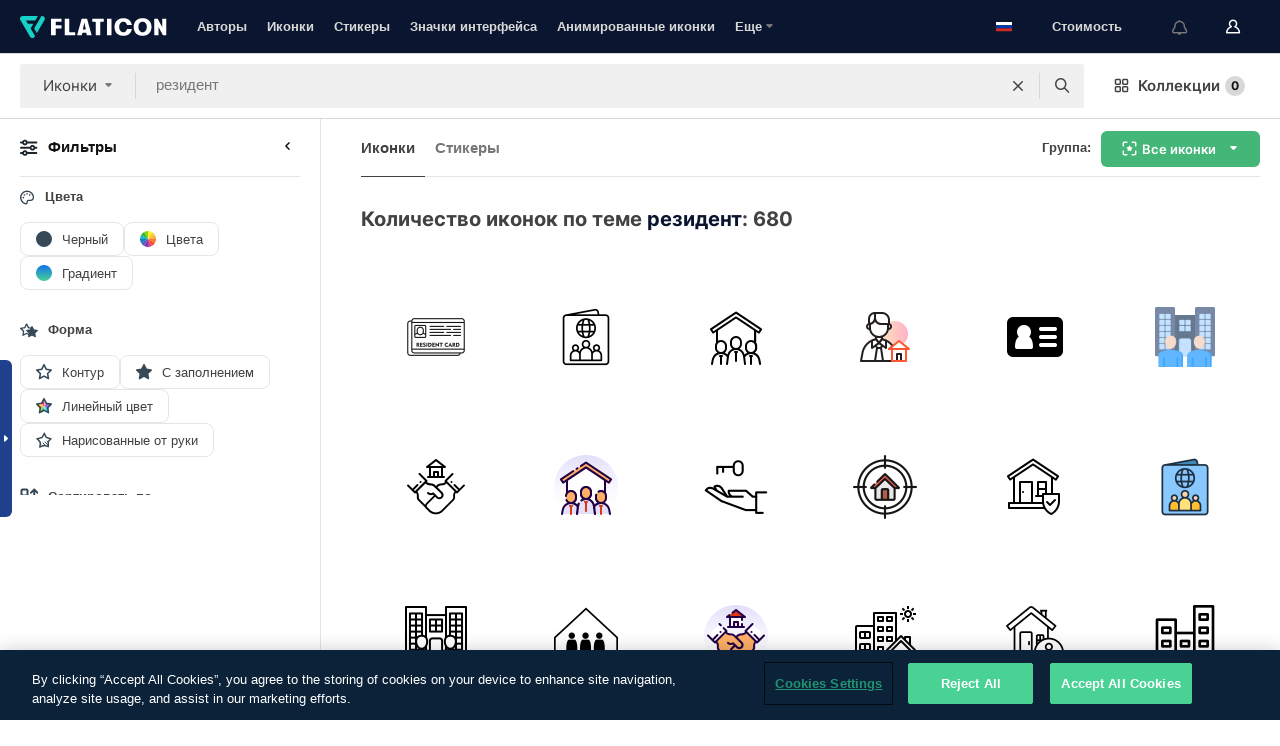

--- FILE ---
content_type: image/svg+xml
request_url: https://media.flaticon.com/dist/min/img/flags/ru.svg
body_size: 2
content:
<svg width="512" height="334" viewBox="0 0 512 334" xmlns="http://www.w3.org/2000/svg"><g fill="none"><path fill="#FFF" d="M0 1.097h512v110.537H0z"/><path fill="#D52B1E" d="M0 222.08h512v110.537H0z"/><path fill="#0039A6" d="M0 111.634h512v110.537H0z"/></g></svg>